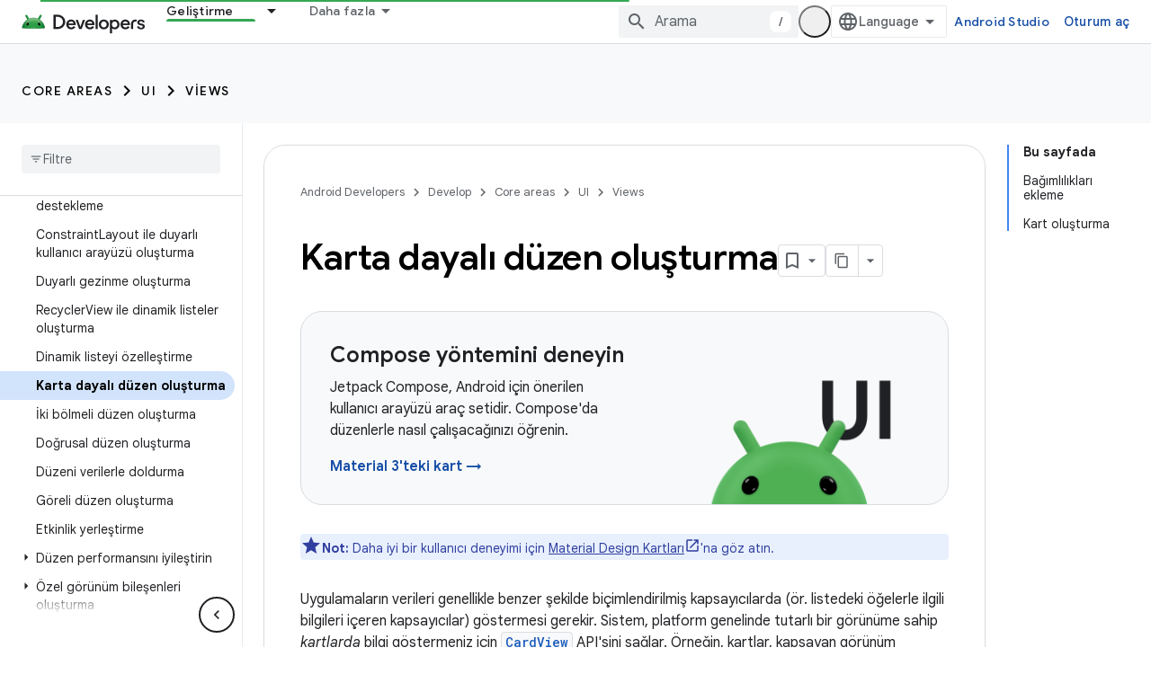

--- FILE ---
content_type: text/html; charset=UTF-8
request_url: https://feedback-pa.clients6.google.com/static/proxy.html?usegapi=1&jsh=m%3B%2F_%2Fscs%2Fabc-static%2F_%2Fjs%2Fk%3Dgapi.lb.en.2kN9-TZiXrM.O%2Fd%3D1%2Frs%3DAHpOoo_B4hu0FeWRuWHfxnZ3V0WubwN7Qw%2Fm%3D__features__
body_size: 76
content:
<!DOCTYPE html>
<html>
<head>
<title></title>
<meta http-equiv="X-UA-Compatible" content="IE=edge" />
<script type="text/javascript" nonce="tcuDKGm1tJqvFY1TcOZmNw">
  window['startup'] = function() {
    googleapis.server.init();
  };
</script>
<script type="text/javascript"
  src="https://apis.google.com/js/googleapis.proxy.js?onload=startup" async
  defer nonce="tcuDKGm1tJqvFY1TcOZmNw"></script>
</head>
<body>
</body>
</html>


--- FILE ---
content_type: text/javascript
request_url: https://www.gstatic.com/devrel-devsite/prod/v3df8aae39978de8281d519c083a1ff09816fe422ab8f1bf9f8e360a62fb9949d/android/js/devsite_devsite_recommendations_module__tr.js
body_size: -867
content:
(function(_ds){var window=this;var i7=function(a,b){const c=[];for(const h of a)try{a=c;var d=a.push,e=b;const k=new URL(h),l=_ds.C();if(k.hostname!==l.hostname)throw Error("Recommendations must be from the same site.");var f=k.pathname;var g=_ds.Bz(_ds.Cz(new _ds.Dz,f),e.toString());d.call(a,g)}catch(k){}return c};var eza=function(a){const b=a.JA,c=a.Uy;a=a.Qz;let d;d='<h2 class="significatio-heading no-link">Sizin i\u00e7in \u00f6nerilenler</h2>';b!==""?(d=d+'<div class="info-container"><button type="button" class="button-flat info-button significatio-info-container" id="significatio-info-button" aria-label="'+_ds.WL("\u00d6neriler hakk\u0131nda"),d=d+'" data-title="'+_ds.WL("\u00d6neriler hakk\u0131nda"),d+='"><svg xmlns="http://www.w3.org/2000/svg" viewBox="0 0 24 24" class="significatio-icon-info"><path d="M11 7h2v2h-2zm0 4h2v6h-2zm1-9C6.48 2 2 6.48 2 12s4.48 10 10 10 10-4.48 10-10S17.52 2 12 2zm0 18c-4.41 0-8-3.59-8-8s3.59-8 8-8 8 3.59 8 8-3.59 8-8 8z"/></svg></button></div>'):
(d=d+'<div class="significatio-popout-container"><button type="button" class="significatio-popout-toggle button-flat significatio-info-container" id="significatio-popout-toggle" aria-haspopup="true" aria-controls="significatio-popout" aria-label="'+_ds.WL("\u00d6neriler hakk\u0131nda"),d=d+'" data-title="'+_ds.WL("\u00d6neriler hakk\u0131nda"),d+='"><svg xmlns="http://www.w3.org/2000/svg" viewBox="0 0 24 24" class="significatio-icon-info"><path d="M11 7h2v2h-2zm0 4h2v6h-2zm1-9C6.48 2 2 6.48 2 12s4.48 10 10 10 10-4.48 10-10S17.52 2 12 2zm0 18c-4.41 0-8-3.59-8-8s3.59-8 8-8 8 3.59 8 8-3.59 8-8 8z"/></svg></button><div class="significatio-popout" id="significatio-popout" aria-labelledby="significatio-popout-toggle" hidden><h4 class="significatio-popout-heading">Bu \u00f6neriler hakk\u0131nda</h4><p>Bu \u00f6neriler, arad\u0131\u011f\u0131n\u0131z i\u00e7eri\u011fi bulman\u0131za yard\u0131mc\u0131 olur. \u00d6neriler, g\u00f6r\u00fcnt\u00fclemekte oldu\u011funuz sayfay\u0131 ve hesab\u0131n\u0131zda kay\u0131tl\u0131 \u015fu verileri temel al\u0131r: <a href="https://myactivity.google.com/activitycontrols/webandapp" class="significatio-popout-interactive">web ve uygulama etkinli\u011fi</a>.</p><a href="http://go/devsite-recommendations" class="significatio-popout-interactive">Daha Fazla Bilgi</a></div></div>');
d+='<div class="significatio-buttons">';a&&(d+='<p class="significatio-internal-only">Yaln\u0131zca \u015firket i\u00e7i</p>');c!==""&&(d=d+'<button type="button" class="significatio-issue-button button-flat" id="significatio-issue-button" aria-label="'+_ds.WL("D\u00fc\u015f\u00fck kaliteli \u00f6nerileri bildir"),d=d+'" data-title="'+_ds.WL("D\u00fc\u015f\u00fck kaliteli \u00f6nerileri bildir"),d+='"><span class="material-icons" aria-hidden="true">bug_report</span></button>');return(0,_ds.R)(d+"</div>")},
fza=function(){return(0,_ds.R)('<div class="significatio-overview"></div><div class="significatio-body"><div class="significatio-recommendations"></div><div class="significatio-loading"><devsite-spinner size="64"></devsite-spinner></div></div>')},hza=function(a){a=a.recommendations;const b=_ds.lM(),c=a.length;for(let d=0;d<c;d++)_ds.X(b,gza(a[d]));return b},gza=function(a){let b='<div class="significatio-card"><h3 class="significatio-card-heading no-link"><a href="'+_ds.T(_ds.fM(a.getUrl()+"?"+_ds.A(a,
8)))+'" data-category="Site-Wide Custom Events" data-label="devsite-recommendation card link" data-action="click" track-type="recommendations" track-name="cardClick" track-metadata-eventdetail="'+_ds.T(a.getUrl())+'">';var c=[a.getTitle(),_ds.A(a,3),_ds.A(a,4)];b+=_ds.SL(c.filter(d=>d.length>0)[0])+'</a></h3><p class="significatio-card-description">'+_ds.SL(_ds.UL(_ds.A(a,5)))+'</p><div class="significatio-card-meta">';c='G\u00fcncellenme tarihi: <span class="significatio-date" date="'+(_ds.T(_ds.y(a,
_ds.Qt,7).getSeconds())+'"></span>');b+=c;if(_ds.Xj(a,_ds.sX,11,_ds.Vj()).length!==0){b=b+'<span class="significatio-recommend-popout-container"><button type="button" class="significatio-popout-toggle button-flat significatio-attr-toggle" aria-haspopup="true" aria-controls="significatio-popout" aria-label="'+_ds.WL("Bu neden \u00f6neriliyor?");b=b+'" data-title="'+_ds.WL("Bu neden \u00f6neriliyor?");b+='"><i class="material-icons significatio-attr-info">help_outline</i></button><div class="significatio-popout significatio-attr" aria-labelledby="significatio-popout-toggle" hidden><h4 class="significatio-popout-heading">Bu neden \u00f6neriliyor?</h4><p>\u015eu sayfay\u0131 g\u00f6r\u00fcnt\u00fcledi\u011finiz i\u00e7in \u00f6neriliyor: ';
a=_ds.Xj(a,_ds.sX,11,_ds.Vj());c=a.length;for(let d=0;d<c;d++){const e=a[d];b+=' <a href="'+_ds.T(_ds.fM(e.getUrl()))+'" class="significatio-popout-interactive" track-type="recommendations" track-name="attributionLink">'+_ds.SL(e.getTitle())+"</a>"}b+=".</p></div></span>"}return(0,_ds.R)(b+"</div></div>")},iza=function(a){var b=a.YC;a=_ds.V(_ds.X(_ds.V(_ds.lM(),'<div class="significatio-card error">'),(0,_ds.R)('<svg xmlns="http://www.w3.org/2000/svg" viewBox="0 0 24 24" class="significatio-error-icon"><path d="M11 15h2v2h-2v-2zm0-8h2v6h-2V7zm.99-5C6.47 2 2 6.48 2 12s4.47 10 9.99 10C17.52 22 22 17.52 22 12S17.52 2 11.99 2zM12 20c-4.42 0-8-3.58-8-8s3.58-8 8-8 8 3.58 8 8-3.58 8-8 8z"/></svg>')),
'<p class="significatio-card-description">');_ds.X(a,"\u015eu anda \u00f6neri yok.");_ds.V(a,'</p><p class="significatio-card-description">');b='Google Hesab\u0131n\u0131zda <a href="#" class="'+(_ds.T(b)+'">oturum a\u00e7may\u0131</a> deneyin.');_ds.X(a,b);_ds.V(a,"</p></div>");return a};var jza={"in-page":5},kza=function(a){a.eventHandler.listen(document,"devsite-on-recommendations",b=>{j7(a)&&!a.Ea&&(b=b.getBrowserEvent())&&(b==null?0:b.detail)&&(0,_ds.wX)(b.detail)&&_ds.hk(b.detail,5)===5&&(a.m=b.detail,a.Ea=!0,a.removeAttribute("hidden"),a.render())})},j7=function(a){return!a.va&&document.querySelector("devsite-recommendations:not([yield])")?!1:!0},o7=async function(a,b){var c=[2,5,3];if(!a.ya&&c.some(h=>(b==null?void 0:_ds.hk(b,5))===h)&&((b==null?0:_ds.uX(b).length)&&a.dispatchEvent(new CustomEvent("devsite-on-recommendations",
{detail:b,bubbles:!0})),(b==null?void 0:_ds.hk(b,5))!==3)){a.remove();return}if(a.display&&jza[a.display]!==(b==null?void 0:_ds.hk(b,5)))a.remove();else{c=a.querySelector(".significatio-overview");var d=b==null?void 0:_ds.A(b,6);a.oa=(b==null?void 0:_ds.A(b,7))||"";a.ea=(b==null?void 0:_ds.A(b,8))||"";var e=(b==null?void 0:_ds.hk(b,9))===1;c&&d?_ds.pu(c,eza,{Rz:d,JA:a.oa,Uy:a.ea,Qz:e}):await k7(a,!0,!0,"no title");if(b==null?0:_ds.uX(b).length){_ds.pu(a.j,hza,{recommendations:_ds.uX(b)});lza(a);a.o=
a.querySelector("#significatio-stats-button");if(b==null?0:_ds.A(b,4)){var f;(f=a.o)==null||f.removeAttribute("hidden");a.xa=_ds.A(b,4)}else{let h;(h=a.o)==null||h.setAttribute("hidden","")}if(a.j){f=a.j.querySelectorAll(".significatio-recommend-popout-container");for(var g of f)l7(a,g)}(g=a.querySelector(".significatio-popout-container"))&&l7(a,g);mza(a);m7(a);n7(a);a.removeAttribute("loading")}else await k7(a,!1)}},oza=async function(a){a.setAttribute("loading","");await _ds.v();a.j&&_ds.un(a.j);
const b=await nza(a);let c=null;try{c=await _ds.Gz(b)}catch(d){await k7(a,!0,!1,"error fetching recommendations");return}a.m=c;await o7(a,c)},k7=async function(a,b=!0,c=!1,d=""){b&&_ds.Lo(d);c&&a.remove();await (await _ds.v()).isSignedIn()?a.remove():(_ds.pu(a.j,iza,{YC:"significatio-sign-in"}),n7(a),m7(a),a.removeAttribute("loading"))},p7=async function(a,b){!a.qa.get(b)&&b&&(a.qa.set(b,!0),b.removeAttribute("active"),await _ds.Ho(),_ds.lq(a.eventHandler,b,"transitionend",()=>{b.setAttribute("hidden",
"");a.qa.set(b,!1)}))},l7=function(a,b){const c=b.querySelector(".significatio-popout-toggle"),d=b.querySelector(".significatio-popout");c&&d&&(a.Ca.push(d),a.eventHandler.listen(d,"focusout",e=>{e.relatedTarget&&(_ds.Mn(e.relatedTarget,null,"significatio-popout",6)||p7(a,d))}),a.eventHandler.listen(c,"click",()=>{a.qa.get(d)||(d.hasAttribute("active")?p7(a,d):a.Ja(d))}))},nza=async function(a){const b=(await _ds.v()).getTenantId()||0;return _ds.yX(_ds.xX(_ds.Mka(_ds.Lka(_ds.Fz(b,window.location.pathname),
i7(a.ra.map(c=>c.href),b)),i7(a.ua.map(c=>c.href),b)),Number(a.getAttribute("generated"))||0),a.query())},lza=function(a){if(a.j){a=[...a.j.querySelectorAll(".significatio-date")];for(const b of a)a=b.getAttribute("date"),b.textContent=(new Date(Number(a)*1E3)).toLocaleDateString("default",{month:"short",year:"numeric",day:"numeric"})}},mza=function(a){var b=a.querySelector("#significatio-issue-button");b&&a.eventHandler.listen(b,"click",()=>void pza(a));(b=a.querySelector("#significatio-info-button"))&&
a.eventHandler.listen(b,"click",()=>void qza(a));a.o&&a.eventHandler.listen(a.o,"click",()=>{a.xa&&_ds.cy(a.xa,{target:"_blank"})});a.eventHandler.listen(document,"click",c=>{for(const d of a.Ca)!d.contains(c.target)&&d.hasAttribute("active")&&p7(a,d)})},m7=function(a){a.eventHandler.listen(a,"click",async b=>{_ds.Mn(b.target,null,"significatio-sign-in",2)&&await rza()})},n7=function(a){if(a.j){a=[...a.j.querySelectorAll(".significatio-card:not([show])")];for(const b of a)b.setAttribute("show","")}},
rza=async function(){await (await _ds.v()).signIn()},qza=async function(a){a.oa&&_ds.cy(a.oa,{target:"_blank"})},pza=async function(a){a.ea&&_ds.cy(a.ea,{target:"_blank"})},sza=class extends _ds.Lm{constructor(){super();this.eventHandler=new _ds.u(this);this.va=!0;this.Ea=this.ya=this.Ia=this.connected=!1;this.ra=[];this.ua=[];this.m=this.j=null;this.display="";this.qa=new Map;this.Ca=[];this.o=this.xa=null;this.ea=this.oa=""}connectedCallback(){this.connected=!0;this.ra=[...this.querySelectorAll("a[href]")];
this.ua=[...this.querySelectorAll('link[rel="disallow"][href]')];this.display=this.getAttribute("display");this.getAttribute("display")?this.getAttribute("display")==="in-page"&&(kza(this),this.ya=!0):this.render()}disconnectedCallback(){document.body.dispatchEvent(new CustomEvent("devsite-recommendations-disconnected",{bubbles:!0}));_ds.D(this.eventHandler);this.ra=[];this.ua=[]}static get observedAttributes(){return["yield","display"]}attributeChangedCallback(a,b,c){a==="yield"?this.va=c==null:
a==="display"&&(this.display=c);this.render()}query(){return this.getAttribute("query")||""}async render(){if(this.connected&&j7(this))if(_ds.pu(this,fza),this.j=this.querySelector(".significatio-recommendations")){if(this.m?await o7(this,this.m):await oza(this),!this.Ia){const c=await _ds.v();try{if(await c.intersectionEnterForElement(this.j),this.m!==null){var a;for(const d of(a=this.m)==null?void 0:_ds.uX(a)){{const f=d.getMetadata();var b=f?{targetPage:d.getUrl(),targetType:_ds.hk(f,3),targetRank:_ds.ek(f,
2),targetIdenticalDescriptions:_ds.ek(f,4),targetTitleWords:_ds.ek(f,5),targetDescriptionWords:_ds.ek(f,6),experiment:_ds.A(f,7)}:void 0}a=b;if(!a)continue;const e={category:"Site-Wide Custom Events",action:"recommended",label:d.getUrl(),nonInteraction:!0,additionalParams:{recommendations:a}};this.dispatchEvent(new CustomEvent("devsite-analytics-observation",{detail:e,bubbles:!0}));this.dispatchEvent(new CustomEvent("devsite-analytics-observation-cloudtrack",{detail:{type:"recommendations",name:"impression",
metadata:a},bubbles:!0}))}this.Ia=!0}}catch(d){}}}else await k7(this,!0,!1,"no recommendations element")}async Ja(a){a.removeAttribute("hidden");await _ds.Ho();a.setAttribute("active","");let b;(b=a.querySelector(".significatio-popout-interactive"))==null||b.focus()}};try{customElements.define("devsite-recommendations",sza)}catch(a){console.warn("Unrecognized DevSite custom element - DevsiteRecommendations",a)};})(_ds_www);


--- FILE ---
content_type: text/javascript
request_url: https://www.gstatic.com/devrel-devsite/prod/v3df8aae39978de8281d519c083a1ff09816fe422ab8f1bf9f8e360a62fb9949d/android/js/devsite_devsite_llm_tools_module__tr.js
body_size: -854
content:
(function(_ds){var window=this;var ava=async function(a){a.eventHandler.listen(a,"DropdownToggled",c=>{c=c.getBrowserEvent();let d;a.Ba({category:"devsiteLlmTools",action:((d=c.detail)==null?0:d.open)?"llm_tools_dropdown_open":"llm_tools_dropdown_close",label:"dropdown_toggle"})});a.eventHandler.listen(a,"DropdownItemClicked",c=>{c=c.getBrowserEvent();if(c=a.ea.get(c.detail.id))a.Ba({category:"devsiteLlmTools",action:c.xy,label:c.analyticsLabel}),c.action()});const b=$ua();b&&(a.o=b,a.Ba({category:"devsiteLlmTools",action:"llm_tools_button_impression"}))},
$ua=function(){const a=_ds.C();a.pathname=`${a.pathname}.md.txt`;return _ds.ag(a.href)},bva=async function(a){if(!a.o)return null;a.Nl=!0;try{const b=await fetch(_ds.Ao(a.o.toString()).href);if(b)return await b.text()}catch(b){}finally{a.Nl=!1}return null},cva=async function(a){try{return a.ma||(a.ma=await bva(a)),a.ma}catch(b){}return null},E4=function(a,b){a.dispatchEvent(new CustomEvent("devsite-show-custom-snackbar-msg",{detail:{msg:b,showClose:!1},bubbles:!0}))},dva=async function(a){a.Ba({category:"devsiteLlmTools",
action:"llm_tools_copy_markdown_click",label:"main_button"});const b=await cva(a);b?await _ds.$y(b):E4(a,"Sayfa kopyalanamad\u0131")},F4=class extends _ds.TN{constructor(){super(...arguments);this.Nl=!1;this.eventHandler=new _ds.u;this.ma=null;this.o=void 0;this.items=[{id:"open-markdown",title:"Markdown olarak g\u00f6ster",action:()=>{this.o?_ds.mg(window,this.o,"_blank"):E4(this,"Markdown g\u00f6r\u00fcn\u00fcm\u00fc a\u00e7\u0131lamad\u0131.")},xy:"llm_tools_open_markdown_click",analyticsLabel:"dropdown_item"}];
this.oa=this.items.map(a=>({id:a.id,title:a.title}));this.ea=new Map(this.items.map(a=>[a.id,a]))}Na(){return this}connectedCallback(){super.connectedCallback();ava(this)}disconnectedCallback(){super.disconnectedCallback();_ds.D(this.eventHandler)}render(){return(0,_ds.N)`
      <div
        class="devsite-llm-tools-container"
        role="group"
        aria-label="${"LLM Ara\u00e7lar\u0131"}">
        <div class="devsite-llm-tools-button-container">
          <button
            type="button"
            class="button button-white devsite-llm-tools-button"
            ?disabled="${this.Nl}"
            @click=${()=>{dva(this)}}
            aria-label="${"Sayfay\u0131 Markdown olarak kopyala"}"
            data-title="${"Sayfay\u0131 Kopyala"}">
            <span class="material-icons icon-copy" aria-hidden="true"></span>
          </button>
        </div>
        <div class="devsite-llm-tools-dropdown-container">
          <devsite-dropdown-list
            .listItems="${this.oa}"
            open-dropdown-aria-label="${"Di\u011fer LLM Ara\u00e7lar\u0131 se\u00e7enekleri"}"
            close-dropdown-aria-label="${"LLM Ara\u00e7lar\u0131 se\u00e7enekler men\u00fcs\u00fcn\u00fc kapat"}">
          </devsite-dropdown-list>
        </div>
      </div>
    `}};F4.prototype.disconnectedCallback=F4.prototype.disconnectedCallback;_ds.w([_ds.J(),_ds.x("design:type",Object)],F4.prototype,"Nl",void 0);try{customElements.define("devsite-llm-tools",F4)}catch(a){console.warn("Unrecognized DevSite custom element - DevsiteLlmTools",a)};})(_ds_www);
